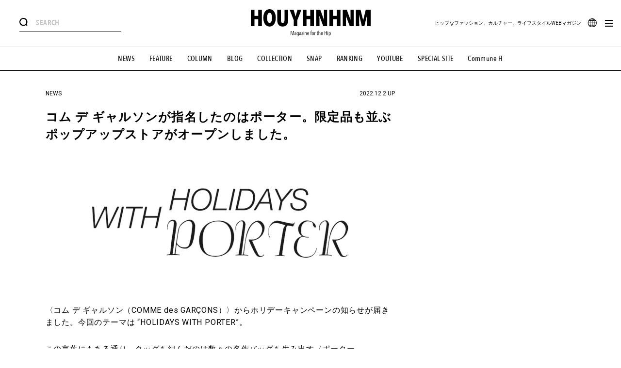

--- FILE ---
content_type: application/javascript; charset=utf-8
request_url: https://fundingchoicesmessages.google.com/f/AGSKWxWZFIoDerjoHx-gP5c9PbZKn4aTb2vq4QFt4RhVIlBB5ujI09SjYTYmvPwAbjZc5s0iyGrhZvKJ7dZnWwC-ann2EaF7q8HagYfhcEc2jGRJND55Xw7VhMqSU8071AP3cAZ27vV1aURmiAjZL_WRwMrNghoLTCu9RKHNXtG7Bo0clU8IreAlzVdxxhe4/_/300ad./msnpopup./delivery.ads._adbit./sites/ad_
body_size: -1289
content:
window['fa577be8-91bc-47da-b30c-39bab8115e81'] = true;

--- FILE ---
content_type: application/javascript; charset=UTF-8
request_url: https://www.houyhnhnm.jp/wp-content/themes/new_houyhnhnm_renew_vol1/assets/js-min/common.js?=1727935896
body_size: 1636
content:
function sendGaPageView(e, t) {
	console.log("pv:" + e + " title:" + t), window.dataLayer = window.dataLayer || [], dataLayer.push({
		event: "pageview",
		virtual_page_location: e,
		virtual_page_title: t
	})
}

function lazyload() {
	$("img[data-original]").lazyload({
		event: "action"
	}), setTimeout(function() {
		$("img[data-original]").trigger("action")
	}, 100)
}

function fixRightColumn() {
	var e = $(window),
		t = e.height(),
		a = e.width(),
		o = e.scrollTop(),
		i = o + t;
	if (!isSp) {
		var r = $(".js-right-column"),
			n = $(".js-left-column"),
			s = $(".js-main-wrapper"),
			l = r.outerHeight(!0),
			d = n.outerHeight(!0);
		wrapperHeight = s.outerHeight(!0), l < d && (s.offset().top - 120 < o ? (s.addClass("top-fixed"), r.css({
			left: a / 2 + s.width() / 2 - r.outerWidth()
		}), s.offset().top + wrapperHeight / 2 < o + l / 2 + 60 ? (s.addClass("abs"), r.css({
			left: "auto"
		}), s.offset().top + wrapperHeight / 2 + l / 2 < i - 30 ? (s.addClass("bottom-fixed"), r.css({
			left: a / 2 + s.width() / 2 - r.outerWidth()
		}), s.offset().top + s.outerHeight(!0) < i ? s.addClass("bottom") : s.removeClass("bottom")) : s.removeClass("bottom-fixed")) : s.removeClass("abs")) : s.removeClass("top-fixed"))
	}
}
var breakPoint = 770,
	isSp = !1;
$(window).width() < breakPoint && (isSp = !0), $(function() {
	function e() {
		$("#header").addClass("drawer-open"), $("#drawer").addClass("open")
	}

	function t() {
		$("#header").removeClass("drawer-open"), $("#drawer").removeClass("open")
	}

	function a() {
		$("#header").addClass("search-open"), $(".js-search-input").focus()
	}

	function o() {
		$("#header").removeClass("search-open")
	}

	function i() {
		var e = $(window),
			t = e.height(),
			a = (e.width(), e.scrollTop());
		$("#header").length && ($("#header").hasClass("fixed") ? $("#drawer").css({
			top: 0,
			height: "100%"
		}) : $("#drawer").css({
			top: $("#header").offset().top - a,
			height: t - ($("#header").offset().top - a)
		}))
	}

	function r() {
		var e = $(window),
			t = e.height(),
			a = (e.width(), e.scrollTop()),
			o = a + t;
		$(".scroll-in").each(function() {
			$(this).offset().top < o - t / 6 && $(this).addClass("show")
		})
		, l < a ? ($("#header").addClass("fixed"), $("#main").addClass("fixed")) : ($("#header").removeClass("fixed"), $("#main").removeClass("fixed"));
		// var a = $(this).scrollTop();
		// a > s ? ($("header").removeClass("back"), $(".totop").removeClass("show")) : ($("header").addClass("back"), $(".totop").addClass("show")), s = a
	}

	function n() {
		var e = $("meta[name=description]").attr("content"),
			t = location.href,
			a = document.title,
			o = (encodeURIComponent(e + "　"), encodeURIComponent(a)),
			i = encodeURIComponent(t),
			r = encodeURIComponent(a + "：");
		if ($("a.share-twitter").length) {
			var n = "https://twitter.com/share?url=" + i + "&text=" + o;
			$(".share-twitter").on("click", function(e) {
				e.preventDefault(), window.open(n, "", "width=626,height=436")
			})
		}
		if ($("a.share-fb").length) {
			var s = "https://www.facebook.com/sharer/sharer.php?u=" + i;
			$(".share-fb").on("click", function(e) {
				e.preventDefault(), window.open(s, "", "width=626,height=436")
			})
		}
		if ($("a.share-line").length) {
			var l = "http://line.me/R/msg/text/?" + r + i;
			$(".share-line").on("click", function(e) {
				e.preventDefault(), window.open(l, "", "width=626,height=436")
			})
		}
	}
	$("img[data-original]").lazyload({
		event: "action"
	}), setTimeout(function() {
		$("img[data-original]").trigger("action")
	}, 1e3);
	var s = 0,
		l = $("#whole-wrapper").offset().top;
	$(".late-in").addClass("in");
	var d = !1;
	d || $("#billboard > div").on("DOMSubtreeModified propertychange", function() {
		console.log("bbFlag2:" + d), d || $("#billboard iframe").length && $("#billboard iframe").load(function() {
			var e = 0,
				t = setInterval(function() {
					console.log("interval"), $("#billboard").height() && (l = isSp ? $("#billboard iframe").height() : $("#billboard iframe").height(), clearInterval(t), d = !0), e++, e > 50 && clearInterval(t)
				}, 100)
		})
	}), $(".js-hamburger").click(function() {
		var a = $(window);
		a.height(), a.width(), a.scrollTop();
		$("#header").hasClass("drawer-open") ? t() : (e(), o())
	}), $(".js-search").click(function() {
		var e = $(window);
		e.height(), e.width(), e.scrollTop();
		$("#header").hasClass("search-open") ? o() : (t(), a())
	}), isSp || ($("#search .js-search-input").focus(function() {
		$("#header").addClass("search-open")
	}), $("#search").click(function(e) {
		"A" !== event.target.tagName && "INPUT" !== event.target.tagName && $("#header").removeClass("search-open")
	})), $(".js-search-close").click(function() {
		o()
	}), $(window).on({
		load: function() {
			var e = $(window);
			e.height(), e.width(), e.scrollTop();
			r(), n(), i(), $("[data-trigger]").click(function(e) {
				e.preventDefault();
				var t = 200;
				isSp && (t = 50);
				var a = $(this).attr("data-trigger");
				$("html,body").animate({
					scrollTop: $('[data-anchor="' + a + '"]').offset().top - t
				}, 700, "swing")
			})
		},
		scroll: function() {
			var e = $(window);
			e.height(), e.width(), e.scrollTop();
			r(), i()
		},
		resize: function() {
			var e = $(window);
			e.height(), e.width(), e.scrollTop();
			i()
		}
	}), $(".js-last-banner").length && $(".js-last-banner").slick({
		autoplay: !0,
		autoplaySpeed: 3e3,
		arrows: !1
	}), $(".section-girlhynm").length && $(".js-girl-slider").slick({
		lazyLoad: "progressive",
		responsive: [{
			breakpoint: 1e4,
			settings: "unslick"
		}, {
			breakpoint: breakPoint,
			settings: {
				variableWidth: !0,
				arrows: !1,
				centerMode: !0
			}
		}]
	})

	// 記事内画像スライダー
	if ($(".image-gallery-slider").length) {
		$(".image-gallery-slider").slick({
			slidesToScroll: 1,
			slidesToShow: 1,
			dots: true,
		})
	}

});

